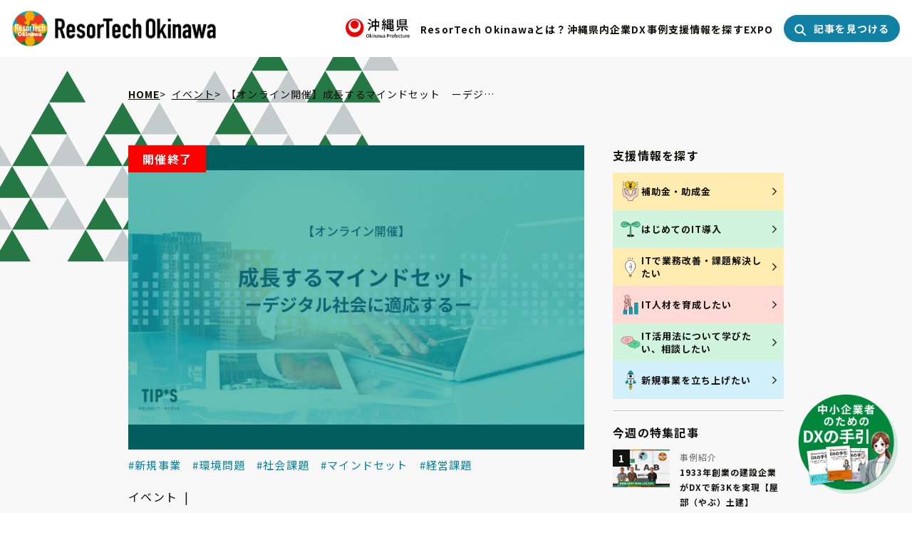

--- FILE ---
content_type: text/html; charset=UTF-8
request_url: https://www.resortech.okinawa/event/4006/?keyword&terms%5Btags_1%5D%5B0%5D=115
body_size: 12379
content:
<!doctype html>
<html lang="ja" prefix="og: http://ogp.me/ns#">

<head>
    <meta charset="utf-8">
    <meta http-equiv="X-UA-Compatible" content="IE=edge">
    <meta name="viewport" content="width=device-width,initial-scale=1,maximum-scale=1,user-scalable=0">
    <title>経営課題の検索結果| ResorTech Okinawa（リゾテックおきなわ）</title>
    <!-- Meta -->
    <meta name="description" content="【オンライン開催】成長するマインドセット　ーデジタル社会に適応するー">
    <!-- twitter -->
    <meta name="twitter:card" content="summary_large_image">
    <meta name="twitter:site" content="@resortech_oki">
    <meta name="twitter:description" content="【オンライン開催】成長するマインドセット　ーデジタル社会に適応するー">
    <meta name="twitter:image" content="https://www.resortech.okinawa/uploads/101d1e100d3c78bebfff64b5cd68f2a8.webp">
    <!-- OpenGraphProtocol -->
    <meta property="og:title" content="【オンライン開催】成長するマインドセット　ーデジタル社会に適応するー | ResorTech Okinawa（リゾテックおきなわ）">
    <meta property="og:description" content="【オンライン開催】成長するマインドセット　ーデジタル社会に適応するー">
    <meta property="og:image" content="https://www.resortech.okinawa/uploads/101d1e100d3c78bebfff64b5cd68f2a8.webp">
    <meta property="og:site_name" content="【オンライン開催】成長するマインドセット　ーデジタル社会に適応するー | ResorTech Okinawa（リゾテックおきなわ）">
    <meta property="og:url" content="https://www.resortech.okinawa/event/4006/">
    <meta property="og:type" content="article">
    <meta property="og:locale" content="ja-JP">
    <link rel="icon" type="image/png" href="https://www.resortech.okinawa/img/common/favicon.ico">
<meta name='robots' content='max-image-preview:large' />
<link rel="alternate" type="application/rss+xml" title="ResorTech Okinawa（リゾテックおきなわ） &raquo; フィード" href="https://www.resortech.okinawa/feed/" />
<style id='wp-img-auto-sizes-contain-inline-css' type='text/css'>
img:is([sizes=auto i],[sizes^="auto," i]){contain-intrinsic-size:3000px 1500px}
/*# sourceURL=wp-img-auto-sizes-contain-inline-css */
</style>
<link rel='stylesheet' id='sdm-styles-css' href='https://www.resortech.okinawa/wp-content/plugins/simple-download-monitor/css/sdm_wp_styles.css?ver=6.9' type='text/css' media='all' />
<link rel='stylesheet' id='sbi_styles-css' href='https://www.resortech.okinawa/wp-content/plugins/instagram-feed/css/sbi-styles.min.css?ver=6.10.0' type='text/css' media='all' />
<link rel='stylesheet' id='common-style-css' href='https://www.resortech.okinawa/css/style.css?ver=1765777976' type='text/css' media='screen,print' />
<script type="text/javascript" src="https://ajax.googleapis.com/ajax/libs/jquery/3.4.1/jquery.min.js" id="jquery-js"></script>
<script type="text/javascript" src="https://www.resortech.okinawa/wp-content/plugins/search-for-post/App/Web/Front/Assets/Js/app.js?ver=6.9" id="search-for-post-js"></script>
<script type="text/javascript" id="sdm-scripts-js-extra">
/* <![CDATA[ */
var sdm_ajax_script = {"ajaxurl":"https://www.resortech.okinawa/wp-admin/admin-ajax.php"};
//# sourceURL=sdm-scripts-js-extra
/* ]]> */
</script>
<script type="text/javascript" src="https://www.resortech.okinawa/wp-content/plugins/simple-download-monitor/js/sdm_wp_scripts.js?ver=6.9" id="sdm-scripts-js"></script>
<!-- Markup (JSON-LD) structured in schema.org ver.4.8.1 START -->
<script type="application/ld+json">
{
    "@context": "https://schema.org",
    "@type": "BreadcrumbList",
    "itemListElement": [
        {
            "@type": "ListItem",
            "position": 1,
            "item": {
                "@id": "https://www.resortech.okinawa",
                "name": "ResorTech Okinawa（リゾテックおきなわ）"
            }
        },
        {
            "@type": "ListItem",
            "position": 2,
            "item": {
                "@id": "https://www.resortech.okinawa/event/",
                "name": "イベント"
            }
        },
        {
            "@type": "ListItem",
            "position": 3,
            "item": {
                "@id": "https://www.resortech.okinawa/event/4006/?keyword&#038;terms%5Btags_1%5D%5B0%5D=115",
                "name": "【オンライン開催】成長するマインドセット　ーデジタル社会に適応するー"
            }
        }
    ]
}
</script>
<!-- Markup (JSON-LD) structured in schema.org END -->
		<style type="text/css" id="wp-custom-css">
			.img0803{
	text-align: center;
}
@media screen and (min-width:1025px) {
.top_banner_0822_sp{
display: none;
}
.top_banner_0822{
	margin-top:30px;
	margin-bottom:0px;
	max-width:800px;
	margin-left: auto;
  margin-right: auto;
}
}

@media screen and (max-width:1024px) {
.top_banner_0822{
display: none;
}
.top_banner_0822_sp{
	margin-top:0px;
	margin-bottom:30px;
	max-width:90%;
	margin-left: auto;
  margin-right: auto;
}
}		</style>
		<style type="text/css">
.e_end {
  position: relative;
  background-color: #009C9E;
  display: inline-block;
}
.e_end p {
  position: absolute;
  color: #fff;
  top: 0;
  left: 0;
  padding-left: 20px;
  padding-right: 20px;
  padding-top: 5px;
  padding-bottom: 5px;
  background: red;
  font-weight: 600;
}
.e_end img {
  opacity: 0.4;
  display: block;
}
</style>
<!-- common_head -->
<link rel="canonical" href="https://www.resortech.okinawa/event/4006/?keyword&terms%5Btags_1%5D%5B0%5D=115"><!-- Global site tag (gtag.js) - Google Analytics -->
<script async src="https://www.googletagmanager.com/gtag/js?id=UA-174460224-1"></script><script> window.dataLayer = window.dataLayer || []; function gtag(){dataLayer.push(arguments);} gtag('js', new Date()); gtag('config', 'UA-174460224-1');</script>
<!-- Global site tag (gtag.js) - Google Analytics -->
<script async src="https://www.googletagmanager.com/gtag/js?id=G-778KJ5HZZT"></script><script>  window.dataLayer = window.dataLayer || [];  function gtag(){dataLayer.push(arguments);}  gtag('js', new Date());  gtag('config', 'G-778KJ5HZZT');</script>
<link rel="shortcut icon" type="image/x-icon" href="/favicon.ico" />
<script type="text/javascript">
    (function(c,l,a,r,i,t,y){
        c[a]=c[a]||function(){(c[a].q=c[a].q||[]).push(arguments)};
        t=l.createElement(r);t.async=1;t.src="https://www.clarity.ms/tag/"+i;
        y=l.getElementsByTagName(r)[0];y.parentNode.insertBefore(t,y);
    })(window, document, "clarity", "script", "d9h15xn7d6");
</script>
<script>
    var ajaxUrl = 'https://www.resortech.okinawa/wp-admin/admin-ajax.php'
</script>
<!-- Meta Pixel Code -->
<script>
!function(f,b,e,v,n,t,s)
{if(f.fbq)return;n=f.fbq=function(){n.callMethod?
n.callMethod.apply(n,arguments):n.queue.push(arguments)};
if(!f._fbq)f._fbq=n;n.push=n;n.loaded=!0;n.version='2.0';
n.queue=[];t=b.createElement(e);t.async=!0;
t.src=v;s=b.getElementsByTagName(e)[0];
s.parentNode.insertBefore(t,s)}(window, document,'script',
'https://connect.facebook.net/en_US/fbevents.js');
fbq('init', '1224516948313486');
fbq('track', 'PageView');
</script>
<noscript><img height="1" width="1" style="display:none"
src="https://www.facebook.com/tr?id=1224516948313486&ev=PageView&noscript=1"
/></noscript>
<!-- End Meta Pixel Code -->
 <link
  rel="stylesheet"
  href="https://cdn.jsdelivr.net/npm/swiper@12/swiper-bundle.min.css"
/>

<script src="https://cdn.jsdelivr.net/npm/swiper@12/swiper-bundle.min.js"></script>
</head>
<body>
<div id = "fb-root" ></div> <script async defer crossorigin = "anonymous" src = "https://connect.facebook.net/ja_JP/sdk.js#xfbml=1&version=v23.0&appId=2976655262477340" ></script>    
    <header class="header" data-scroll-header>
        <div class="header__inner">
            <div class="header__logo"><a href="https://www.resortech.okinawa/"><img src="/img/common/header-logo.png" alt="ResorTech Okinawa（リゾテックおきなわ）"></a></div>
            <div class="header__smpMenu">
                <a href="#" class="js-menu">
                    <span></span>
                    <span></span>
                    <span></span>
                </a>
            </div>
            <div class="header__nav">
                <div class="header__kensho"><img src="/img/common/kensho-logo.jpg" alt="沖縄県章"></div>
                <ul class="header__gloval">
                    <li><a href="https://www.resortech.okinawa/aboutus/">ResorTech Okinawaとは？</a></li>
                    <li><a href="/category/news/case-study/">沖縄県内企業DX事例</a></li>
                    <li class="header__gloval__item">
                        <a href="https://www.resortech.okinawa/support/">支援情報を探す</a>
                          <ul class="header__gloval__sub">
                            <li>
                                <a href="/support/">支援制度から探す</a>
                                <ul class="header__gloval__sub__child">
                                    <li><a href="/support/#support255">補助金・助成金</a></li>
                                    <li><a href="/support/#support257">実証支援事業</a></li>
                                    <li><a href="/support/#support264">マッチング支援</a></li>
                                    <li><a href="/support/#support275">IT人材育成</a></li>
                                    <li><a href="/support/#support282">相談・コンサルティング</a></li>
                                    <li><a href="/support/#support283">専門家派遣</a></li>
                                </ul>
                            </li>
                            <li>
                                <a href="/support/?type=purpose">目的から探す</a>
                                <ul class="header__gloval__sub__child">
                                    <li><a href="/support/?type=purpose#support247">はじめてのIT導入</a></li>
                                    <li><a href="/support/?type=purpose#support248">業務改善・課題解決</a></li>
                                    <li><a href="/support/?type=purpose#support249">IT人材育成</a></li>
                                    <li><a href="/support/?type=purpose#support250">IT活用法</a></li>
                                    <li><a href="/support/?type=purpose#support251">新規事業立ち上げ</a></li>
                                </ul>
                            </li>
                        </ul>
                    </li>
                    <li><a href="https://www.resortech.okinawa/aboutus/#aboutus-expo">EXPO</a></li>
                    
                    <!--<li><a href="#">リンク集</a></li>-->
                </ul>
                <div class="header__search"><a href="#" class="js-search">
                        <svg width="17" height="17" viewBox="0 0 17 17" fill="none" xmlns="http://www.w3.org/2000/svg">
                            <path fill-rule="evenodd" clip-rule="evenodd" d="M6.73009 2.28577C5.55135 2.28577 4.42089 2.75402 3.58739 3.58751C2.7539 4.42101 2.28564 5.55147 2.28564 6.73021C2.28564 7.31386 2.4006 7.8918 2.62396 8.43102C2.84731 8.97025 3.17469 9.4602 3.58739 9.8729C4.0001 10.2856 4.49005 10.613 5.02927 10.8363C5.5685 11.0597 6.14643 11.1747 6.73009 11.1747C7.31374 11.1747 7.89168 11.0597 8.4309 10.8363C8.97013 10.613 9.46008 10.2856 9.87278 9.8729C10.2855 9.4602 10.6129 8.97025 10.8362 8.43102C11.0596 7.8918 11.1745 7.31386 11.1745 6.73021C11.1745 5.55147 10.7063 4.42101 9.87278 3.58751C9.03929 2.75402 7.90883 2.28577 6.73009 2.28577ZM2.17318 2.1733C3.38175 0.964733 5.02092 0.285767 6.73009 0.285767C8.43926 0.285767 10.0784 0.964733 11.287 2.1733C12.4956 3.38187 13.1745 5.02104 13.1745 6.73021C13.1745 7.57651 13.0078 8.41451 12.684 9.19639C12.4886 9.66819 12.2382 10.114 11.9389 10.5248L15.9927 14.5787C16.3833 14.9692 16.3833 15.6023 15.9927 15.9929C15.6022 16.3834 14.9691 16.3834 14.5785 15.9929L10.5247 11.939C10.1138 12.2383 9.66806 12.4887 9.19627 12.6841C8.41439 13.008 7.57638 13.1747 6.73009 13.1747C5.88379 13.1747 5.04578 13.008 4.26391 12.6841C3.48203 12.3602 2.7716 11.8855 2.17318 11.2871C1.57476 10.6887 1.10006 9.97827 0.776199 9.19639C0.452335 8.41452 0.285645 7.57651 0.285645 6.73021C0.285645 5.02104 0.964611 3.38187 2.17318 2.1733Z" fill="white" />
                        </svg>
                        <span>記事を見つける</span>
                                                            <span class="result__num">1</span>
                                            </a></div>
            </div>
        </div>
    </header>
    <div class="smpNav">
        <div class="smpNav__inner">
            <div class="smpNav__logo"><img src="/img/common/header-logo.png" alt="ResorTech Okinawa（リゾテックおきなわ）"></div>
            <div class="smpNav__close">
                <a href="#" class="js-menu-close">
                    <span></span>
                    <span></span>
                </a>
            </div>
            <nav>
                <ul>
                			<!--
                    <li><a href="https://www.resortech.okinawa/">トップページ</a></li>
                    <li><a href="https://www.resortech.okinawa/aboutus/">ResorTech Okinawaとは？</a></li>
                    <li><a href="https://www.resortech.okinawa/dx_case/">DX事例集</a></li>
                    <li><a href="/category/news/">新着情報</a></li>
                    <li><a href="https://www.resortech.okinawa/?s&post_types%5B%5D=event">イベント</a></li>
                    <li><a href="https://www.resortech.okinawa/feature/">特集記事</a></li>
                    -->
                    <li><a href="https://www.resortech.okinawa/">トップページ</a></li>
                    <li><a href="https://www.resortech.okinawa/aboutus/">ResorTech Okinawaとは？</a></li>
                    <li><a href="/category/news/case-study/">沖縄県内企業DX事例</a></li>
                    <li>
                      <details class="smpNav_child__wrapper">
                        <summary class="smpNav_child__link">支援情報を探す</summary>
                        <details class="smpNav_child js-details">
                           <summary class="js-details-summary">支援制度から探す</summary>
                           <ul class="smpNav_sub-child js-details-content">
                                <li><a href="/support/#support255">補助金・助成金</a></li>
                                <li><a href="/support/#support257">実証支援事業</a></li>
                                <li><a href="/support/#support264">マッチング支援</a></li>
                                <li><a href="/support/#support275">IT人材育成</a></li>
                                <li><a href="/support/#support282">相談・コンサルティング</a></li>
                                <li><a href="/support/#support283">専門家派遣</a></li>
                            </ul>
                        </details>
                        <details class="smpNav_child js-details">
                            <summary class="js-details-summary">目的から探す</summary>
                            <ul class="smpNav_sub-child js-details-content">
                                <li><a href="/support/?type=purpose#support247">はじめてのIT導入</a></li>
                                <li><a href="/support/?type=purpose#support248">業務改善・課題解決</a></li>
                                <li><a href="/support/?type=purpose#support249">IT人材育成</a></li>
                                <li><a href="/support/?type=purpose#support250">IT活用法</a></li>
                                <li><a href="/support/?type=purpose#support251">新規事業立ち上げ</a></li>
                            </ul>
                        </details>
                      </details>
                    </li>
                    <li><a href="https://www.resortech.okinawa/aboutus/#aboutus-expo">EXPO</a></li>
                    <li><a href="https://www.resortech.okinawa/contact/">お問い合わせ</a></li>
                    <!--<li><a href="">リンク集</a></li>-->
                    <li><a href="https://www.resortech.okinawa/privacy-policy/">プライバシーポリシー</a></li>
                </ul>
            </nav>
            <div class="common__btn -ext"><a href="https://resortech-expo.okinawa">ResorTech EXPO</a></div>
            <ul class="smpNav__social">
                <li class="-instagram"><a href="https://www.instagram.com/resortech_okinawa">Instagram</a></li>
                <li class="-twitter"><a href="https://X.com/resortech_oki">X</a></li>
                <li class="-facebook"><a href="https://www.facebook.com/resortech.okinawa/">Facebook</a></li>
                <li class="-youtube"><a href="https://www.youtube.com/channel/UCr1AHkOCcz8Q2rDdkdSCw-A">Youtube</a></li>
                <li class="-rss"><a href="https://www.resortech.okinawa/feed/">Rss</a></li>
            </ul>
        </div>
    </div>
    <main class="main">
        <div class="detail">
            <div class="detail__first">
                
<div class="breadcrumbs">
    <span><a href="https://www.resortech.okinawa/" class="breadcrumb-home">HOME</a></span>

            <span><a href="https://www.resortech.okinawa/event/">イベント</a></span>
        <span>【オンライン開催】成長するマインドセット　ーデジタル社会に適応するー</span>

    </div>
                <div class="common__inner">
                    <div class="detail__column">
                        <div class="detail__firstArticle">
                            <figure><div class="e_end"><img src="/uploads/101d1e100d3c78bebfff64b5cd68f2a8.webp" width="1500" height="1000"><p>開催終了</p></div></figure>
                            <dl class="detail__keywords">
                                <dd>
                                    <ul>
                                        <li><a href="https://www.resortech.okinawa/?s&terms%5Btags_1%5D%5B%5D=32">#新規事業</a></li>
                                        <li><a href="https://www.resortech.okinawa/?s&terms%5Btags_1%5D%5B%5D=42">#環境問題</a></li>
                                        <li><a href="https://www.resortech.okinawa/?s&terms%5Btags_1%5D%5B%5D=112">#社会課題</a></li>
                                        <li><a href="https://www.resortech.okinawa/?s&terms%5Btags_1%5D%5B%5D=113">#マインドセット</a></li>
                                        <li><a href="https://www.resortech.okinawa/?s&terms%5Btags_1%5D%5B%5D=115">#経営課題</a></li>
                                    </ul>
                                </dd>
                            </dl>
                            <div class="detail__firstArticleContents">
                                <dl class="detail__firstArticleContentsCategory">
                                    <dt>イベント</dt>
                                </dl>
                                <h1 class="detail__firstArticleContentsTitle">【オンライン開催】成長するマインドセット　ーデジタル社会に適応するー</h2>
                                <div class="detail__firstArticleContentsBottom">
                                    <div class="detail__firstArticleContentsDate">2022.10.04</div>
                                    <ul class="detail__first__social">
                                        <li class="-twitter"><a href="https://twitter.com/intent/tweet?text=%E3%80%90%E3%82%AA%E3%83%B3%E3%83%A9%E3%82%A4%E3%83%B3%E9%96%8B%E5%82%AC%E3%80%91%E6%88%90%E9%95%B7%E3%81%99%E3%82%8B%E3%83%9E%E3%82%A4%E3%83%B3%E3%83%89%E3%82%BB%E3%83%83%E3%83%88%E3%80%80%E3%83%BC%E3%83%87%E3%82%B8%E3%82%BF%E3%83%AB%E7%A4%BE%E4%BC%9A%E3%81%AB%E9%81%A9%E5%BF%9C%E3%81%99%E3%82%8B%E3%83%BC%20%7C%20ResorTech%20Okinawa%EF%BC%88%E3%83%AA%E3%82%BE%E3%83%86%E3%83%83%E3%82%AF%E3%81%8A%E3%81%8D%E3%81%AA%E3%82%8F%EF%BC%89&url=https%3A%2F%2Fwww.resortech.okinawa%2Fevent%2F4006%2F" target="_blank">Twitterでシェアする</a></li>
                                        <li class="-facebook"><a href="https://www.facebook.com/sharer/sharer.php?u=https%3A%2F%2Fwww.resortech.okinawa%2Fevent%2F4006%2F" target="_blank">Facebookでシェアする</a></li>
                                        <li class="-hatena"><a href="https://b.hatena.ne.jp/add?&url=https%3A%2F%2Fwww.resortech.okinawa%2Fevent%2F4006%2F" target="_blank">Hatenaでシェアする</a></li>
                                        <li class="-line"><a href="https://social-plugins.line.me/lineit/share?url=https%3A%2F%2Fwww.resortech.okinawa%2Fevent%2F4006%2F" target="_blank">LINEでシェアする</a></li>
                                    </ul>
                                </div>
                            </div>
                        </div>
                        <div class="detail__aside">
                            <dl class="detail__asideLink">
                                <dt>支援情報を探す</dt>
                                <dd>
                                    <ul class="support_buttonLink">
                                        <li><a href="https://www.resortech.okinawa/support/s1"><span class="icon"><img src="/uploads/icon-s-06.png"></span>補助金・助成金</a></li>
                                        <li><a href="https://www.resortech.okinawa/support/p1"><span class="icon"><img src="/uploads/icon-s-01.png"></span>はじめてのIT導入</a></li>
                                        <li><a href="https://www.resortech.okinawa/support/p2"><span class="icon"><img src="/uploads/icon-s-02.png"></span>ITで業務改善・課題解決したい</a></li>
                                        <li><a href="https://www.resortech.okinawa/support/p3"><span class="icon"><img src="/uploads/icon-s-03.png"></span>IT人材を育成したい</a></li>
                                        <li><a href="https://www.resortech.okinawa/support/p4"><span class="icon"><img src="/uploads/icon-s-04.png"></span>IT活用法について学びたい、相談したい</a></li>
                                        <li><a href="https://www.resortech.okinawa/support/p5"><span class="icon"><img src="/uploads/icon-s-05.png"></span>新規事業を立ち上げたい</a></li>
                                    </ul>
                                </dd>
                            </dl>
                            <dl class="detail__asideLink hidden">
                                <dt>キーワード</dt>
                                <dd>
                                    <ul>
                                        <li><a href="https://www.resortech.okinawa/?s&terms%5Btags_1%5D%5B%5D=32">#新規事業</a></li>
                                        <li><a href="https://www.resortech.okinawa/?s&terms%5Btags_1%5D%5B%5D=42">#環境問題</a></li>
                                        <li><a href="https://www.resortech.okinawa/?s&terms%5Btags_1%5D%5B%5D=112">#社会課題</a></li>
                                        <li><a href="https://www.resortech.okinawa/?s&terms%5Btags_1%5D%5B%5D=113">#マインドセット</a></li>
                                        <li><a href="https://www.resortech.okinawa/?s&terms%5Btags_1%5D%5B%5D=115">#経営課題</a></li>
                                    </ul>
                                </dd>
                            </dl>
                            <div class="detail__related">
                                <h2>今週の特集記事</h2>
                                <ul>
                                    <li><a href="https://www.resortech.okinawa/news/case-study/yabudoken/?l_type=p052801">
                                         <figure><span>1</span><img src="/uploads/yabudoken-banner.jpeg" width="1500" height="1000" alt="屋部土建のYLAB"></figure>
                                         <dl>
                                             <dt>事例紹介</dt>
                                             <dd>1933年創業の建設企業がDXで新3Kを実現【屋部（やぶ）土建】</dd>
                                         </dl>
                                    </a></li>
                                    <li><a href="https://www.resortech.okinawa/news/case-study/ikutoen2024/?l_type=p052801">
                                         <figure><span>2</span><img src="/uploads/ikutoen.jpg" width="1500" height="1000" alt="沖縄 壺屋焼窯元 育陶園"></figure>
                                         <dl>
                                             <dt>事例紹介</dt>
                                             <dd>伝統工芸×IT 壺屋で7代続く窯元が進めるDX【有限会社育陶園】</dd>
                                         </dl>
                                    </a></li>
                                    <li><a href="https://www.resortech.okinawa/news/case-study/nakamura-clinic/?l_type=p052801">
                                         <figure><span>3</span><img src="/uploads/nakamura-banner.png" width="1500" height="1000" alt="名嘉村クリニック"></figure>
                                         <dl>
                                             <dt>事例紹介</dt>
                                             <dd>トップの意志とSE（システムエンジニア）雇用で実現！地域包括ケアも目指す医療DX先進事例【名嘉村クリニック】</dd>
                                         </dl>
                                    </a></li>
                                    <li><a href="https://www.resortech.okinawa/news/case-study/digital-harusa/?l_type=p052801">
                                         <figure><span>4</span><img src="/uploads/054857aeca257fdd951e4f0c44c0c1e3.jpg" width="1500" height="1000" alt="『デジタルはるさー協同組合』代表理事の新垣さんはじめコアメンバーの皆さん"></figure>
                                         <dl>
                                             <dt>事例紹介</dt>
                                             <dd>農業を「稼げる」「憧れる」職業に！ITを駆使して農家を支援【デジタルはるさー協同組合】</dd>
                                         </dl>
                                    </a></li>
                                </ul>
                            </div>
                        </div>
                    </div>
                </div>
            </div>
            <div class="detail__second">
                <div class="common__inner">
                    <div class="detail__contents">
                        <div id="xxxxx">
                        <div class="detail__summary">
                            <div class="detail__summaryInner">
                            <h3><span>概要</span></h3>
                            <table>
                                <tr>
                                    <th>開催日</th>
                                    <td><strong>2022年10月19日（水）</strong></td>
                                </tr>
                                <tr>
                                    <th>時間</th>
                                    <td>19:30-21:30</td>
                                </tr>
                                <tr>
                                    <th>場所</th>
                                    <td>オンライン開催（Zoom使用）</td>
                                </tr>
                                <tr>
                                    <th>費用</th>
                                    <td>無料</td>
                                </tr>
                            </table>
                            <div class="common__btn -end"><span>お申し込み</span></div>
                            </div>
                        </div>
                        <section>
                            <h2 id="anchor0">デジタル社会に適応する、成長するマインドセットをご紹介</h2>
                            <div class="">
                                <p><strong><span style="color: #ff0000;">※このワークショップは参加者同士の対話も行いながら進めていきます。</span><br /></strong>これからの時代にあるべきマインドセットとは何かを考えたい方へ</p><p><strong>昨年度も5回シリーズにて好評いただきましたマインドセット醸成シリーズ、本年度はコンパクトにご紹介する２時間となります。</strong></p><div>アフターコロナ、ニューノーマル。これからの10年を見据えた「マインドセット」の在り方に焦点をあてたイベント。新たな時代に必要な「デジタル変革時代に持つべきマインドセットとは何か」を考えるきっかけとなる120分となります。マインドセットについて考え、対話をし、新たなマインドを醸成するためのエッセンスを凝縮した内容となっています。<br />ぜひ、ご参加くださいませ。</div>
                            </div>
                        </section>
                        <section>
                            <h2 id="anchor1">開催概要</h2>
                            <div class="">
                                <p>開催日時：2022.10.19(水) 19:30-21:30<br />対象者：<br />これからの時代に必要な「マインド」の変容について、対話し考えたい方<br />・不確実な時代を生き抜く力を持ちたい方、次の時代に自分が必要な力は何かを考えたい方<br />・新しい事業や活動に取り組みたい起業家や中小企業、個人の方<br />定員：20名<br />参加費：無料</p>
                            </div>
                        </section>
                        <section>
                            <div class="detail__bg">
                                <h5>▼詳しくはこちら▼<br /><a href="https://tips.smrj.go.jp/events/20221019-growing-mindset/" target="_blank" rel="noopener">【オンライン開催】成長するマインドセット　ーデジタル社会に適応するー</a></h5>
                            </div>
                        </section>
                        </div><!-- xxxxxx -->
<!--                         <div class="common__smp">
                            <dl class="detail__asideLink">
                                <dt>キーワード</dt>
                                <dd>
                                    <ul>
                                        <li><a href="https://www.resortech.okinawa/?s&terms%5Btags_1%5D%5B%5D=32">#新規事業</a></li>
                                        <li><a href="https://www.resortech.okinawa/?s&terms%5Btags_1%5D%5B%5D=42">#環境問題</a></li>
                                        <li><a href="https://www.resortech.okinawa/?s&terms%5Btags_1%5D%5B%5D=112">#社会課題</a></li>
                                        <li><a href="https://www.resortech.okinawa/?s&terms%5Btags_1%5D%5B%5D=113">#マインドセット</a></li>
                                        <li><a href="https://www.resortech.okinawa/?s&terms%5Btags_1%5D%5B%5D=115">#経営課題</a></li>
                                    </ul>
                                </dd>
                            </dl>
                        </div>
 -->
                        <ul class="detail__share">
                            <li class="-twitter"><a href="https://twitter.com/intent/tweet?text=%E3%80%90%E3%82%AA%E3%83%B3%E3%83%A9%E3%82%A4%E3%83%B3%E9%96%8B%E5%82%AC%E3%80%91%E6%88%90%E9%95%B7%E3%81%99%E3%82%8B%E3%83%9E%E3%82%A4%E3%83%B3%E3%83%89%E3%82%BB%E3%83%83%E3%83%88%E3%80%80%E3%83%BC%E3%83%87%E3%82%B8%E3%82%BF%E3%83%AB%E7%A4%BE%E4%BC%9A%E3%81%AB%E9%81%A9%E5%BF%9C%E3%81%99%E3%82%8B%E3%83%BC%20%7C%20ResorTech%20Okinawa%EF%BC%88%E3%83%AA%E3%82%BE%E3%83%86%E3%83%83%E3%82%AF%E3%81%8A%E3%81%8D%E3%81%AA%E3%82%8F%EF%BC%89&url=https%3A%2F%2Fwww.resortech.okinawa%2Fevent%2F4006%2F" target="_blank">Twitterでシェアする</a></li>
                            <li class="-facebook"><a href="https://www.facebook.com/sharer/sharer.php?u=https%3A%2F%2Fwww.resortech.okinawa%2Fevent%2F4006%2F" target="_blank">Facebookでシェアする</a></li>
                            <li class="-hatena"><a href="https://b.hatena.ne.jp/add?&url=https%3A%2F%2Fwww.resortech.okinawa%2Fevent%2F4006%2F" target="_blank">Hatenaでシェアする</a></li>
                            <li class="-line"><a href="https://social-plugins.line.me/lineit/share?url=https%3A%2F%2Fwww.resortech.okinawa%2Fevent%2F4006%2F" target="_blank">LINEでシェアする</a></li>
                        </ul>
                    <h2 class="common__headLine2">おすすめキーワード</h2>
                    <ul class="info__keywordList">
                        <li><a href="https://www.resortech.okinawa/?s=%E7%B5%8C%E5%96%B6%E8%AA%B2%E9%A1%8C">#経営課題</a></li>
                        <li><a href="https://www.resortech.okinawa/?s=%E3%83%87%E3%83%BC%E3%82%BF%E6%B4%BB%E7%94%A8">#データ活用</a></li>
                        <li><a href="https://www.resortech.okinawa/?s=%E5%8A%A9%E6%88%90%E9%87%91%E3%83%BB%E8%A3%9C%E5%8A%A9%E9%87%91">#助成金・補助金</a></li>
                        <li><a href="https://www.resortech.okinawa/?s=%E6%A5%AD%E5%8B%99%E6%94%B9%E5%96%84">#業務改善</a></li>
                        <li><a href="https://www.resortech.okinawa/?s=%E6%96%B0%E8%A6%8F%E4%BA%8B%E6%A5%AD%E9%96%8B%E7%99%BA">#新規事業開発</a></li>
                    </ul>
                        <div class="common__pageNate02">
                            <ul>
                                <li class="-prev">
                                    <a href="https://www.resortech.okinawa/event/3981/?keyword&terms%5Btags_1%5D%5B0%5D=115">
                                        <span>前の記事</span>
                                        <div class="thumnail__pageNate">
                                            <figure><div class="e_end"><img src="/uploads/7cb9147e380561c47ad7b6b70b078b76.webp" width="1501" height="1001"><p>開催終了</p></div></figure>
                                            <dl>
                                                <dt>イベント</dt>
                                                <dd>デジタルリテラシーセミナー（一次募集開始）</dd>
                                            </dl>
                                        </div>
                                    </a>
                                </li>
                                <li class="-next">
                                    <a href="https://www.resortech.okinawa/event/3999/?keyword&terms%5Btags_1%5D%5B0%5D=115">
                                        <span>次の記事</span>
                                        <div class="thumnail__pageNate">
                                            <figure><div class="e_end"><img src="/uploads/fb4b31ce98c856a64dfc5ce3b7501f04.webp" width="1500" height="1000"><p>開催終了</p></div></figure>
                                            <dl>
                                                <dt>イベント</dt>
                                                <dd>業務効率化による売上・利益率アップセミナー</dd>
                                            </dl>
                                        </div>
                                    </a>
                                </li>
                            </ul>
                            <div class="common__btn"><a href="https://www.resortech.okinawa?s&terms%5Btags_1%5D%5B0%5D=115">記事一覧へ戻る</a></div>
                        </div>
                        <div class="common__smp">
                            <div class="detail__related">
                                <h3>今週の特集記事</h3>
                                <ul>
                                    <li><a href="https://www.resortech.okinawa/news/case-study/yabudoken/">
                                         <figure><span>1</span><img src="/uploads/yabudoken-banner.jpeg" width="1500" height="1000" alt="屋部土建のYLAB"></figure>
                                         <dl>
                                             <dt>事例紹介</dt>
                                             <dd>1933年創業の建設企業がDXで新3Kを実現【屋部（やぶ）土建】</dd>
                                         </dl>
                                    </a></li>
                                    <li><a href="https://www.resortech.okinawa/news/case-study/ikutoen2024/">
                                         <figure><span>2</span><img src="/uploads/ikutoen.jpg" width="1500" height="1000" alt="沖縄 壺屋焼窯元 育陶園"></figure>
                                         <dl>
                                             <dt>事例紹介</dt>
                                             <dd>伝統工芸×IT 壺屋で7代続く窯元が進めるDX【有限会社育陶園】</dd>
                                         </dl>
                                    </a></li>
                                    <li><a href="https://www.resortech.okinawa/news/case-study/nakamura-clinic/">
                                         <figure><span>3</span><img src="/uploads/nakamura-banner.png" width="1500" height="1000" alt="名嘉村クリニック"></figure>
                                         <dl>
                                             <dt>事例紹介</dt>
                                             <dd>トップの意志とSE（システムエンジニア）雇用で実現！地域包括ケアも目指す医療DX先進事例【名嘉村クリニック】</dd>
                                         </dl>
                                    </a></li>
                                    <li><a href="https://www.resortech.okinawa/news/case-study/digital-harusa/">
                                         <figure><span>4</span><img src="/uploads/054857aeca257fdd951e4f0c44c0c1e3.jpg" width="1500" height="1000" alt="『デジタルはるさー協同組合』代表理事の新垣さんはじめコアメンバーの皆さん"></figure>
                                         <dl>
                                             <dt>事例紹介</dt>
                                             <dd>農業を「稼げる」「憧れる」職業に！ITを駆使して農家を支援【デジタルはるさー協同組合】</dd>
                                         </dl>
                                    </a></li>
                                </ul>
                            </div>
                        </div>
                    </div>
                </div>
            </div>

            <div class="banner">
                <div class="banner__inner">
                    <div class="common__inner">
                        <div class="swiper-container banner-slide">
                            <ul class="swiper-wrapper banner__list">
                                <li class="swiper-slide"><a href="https://www.pref.okinawa.jp/" target="_blank"><img src="/img/common/banner_okinawa.png" alt="沖縄県"></a></li>
                                <li class="swiper-slide"><a href="https://resortech-expo.okinawa/" target="_blank"><img src="/img/common/banner_resortech_expo.png" alt="ResorTech EXPO in Okinawa"></a></li>
                                <li class="swiper-slide"><a href="https://isc-okinawa.org/" target="_blank"><img src="/img/common/banner_isco.png" alt="ISCO"></a></li>
                                <li class="swiper-slide"><a href="https://industlink.jp/" target="_blank"><img src="/img/common/banner_industlink.png" alt="Industlink"></a></li>
                                <li class="swiper-slide"><a href="https://odcs.bodik.jp/okinawa-dpf/" target="_blank"><img src="/img/common/banner_dpf.png" alt="沖縄オープンデータプラットフォーム"></a></li>
                                <li class="swiper-slide"><a href="https://okinawa-ric.jp/" target="_blank"><img src="/img/common/banner_okinawa-ric.png" alt="沖縄県産業振興公社"></a></li>
                                <li class="swiper-slide"><a href="https://cotech.okinawa/" target="_blank"><img src="/img/common/banner_CoTECH.png" alt="COTECH okinawa"></a></li>
                                <li class="swiper-slide"><a href="https://okinawa-itnavi.jp/" target="_blank"><img src="/img/common/bannar_okinawaITnavi.jpg" alt="おきなわITナビ"></a></li>
                                <li class="swiper-slide"><a href="https://okinawa-ric.jp/consultation/?utm_source=kei&utm_medium=banner&utm_campaign=kei_banner_211https://okinawa-ric.jp/consultation/?utm_source=kei&utm_medium=banner&utm_campaign=kei_banner_211/" target="_blank"><img src="/img/common/banner_cyusyo.jpg" alt="沖縄県中小企業支援センター"></a></li>
                            </ul>
                        </div>
                    </div>
                </div>
            </div>
 
        </div>
    </main>
    <footer class="footer">
        <div class="common__inner">
            <div class="footer__logo"><img src="/img/common/footer__logo2025.svg" alt="ResorTech Okinawa（リゾテックおきなわ）"></div>
            <ul class="footer__social">
                <li class="-instagram"><a href="https://www.instagram.com/resortech_okinawa" target="_blank">Instagram</a></li>
                <li class="-twitter"><a href="https://twitter.com/resortech_oki" target="_blank">Twitter</a></li>
                <li class="-facebook"><a href="https://www.facebook.com/resortech.okinawa/" target="_blank">Facebook</a></li>
                <li class="-youtube"><a href="https://www.youtube.com/channel/UCr1AHkOCcz8Q2rDdkdSCw-A" target="_blank">Youtube</a></li>
                <li class="-rss"><a href="https://www.resortech.okinawa/feed/" target="_blank">RSS</a></li>
            </ul>
            <ul class="footer__nav">
                <li><a href="https://www.resortech.okinawa/">トップページ</a></li>
                <li><a href="https://www.resortech.okinawa/aboutus/">ResorTech Okinawaとは？</a></li>
                <li><a href="https://www.resortech.okinawa/sitemap/">サイトマップ</a></li>
                <li><a href="https://www.resortech.okinawa/contact/">お問い合わせ</a></li>
                <li><a href="https://www.resortech.okinawa/privacy-policy/">プライバシーポリシー</a></li>
                <li><a href="https://www.pref.okinawa.lg.jp/shigoto/keizai/1009879/1009880/1031156.html" target="_blank">SNS運用ポリシー</a></li>
    			<li><a href="https://www.resortech.okinawa/terms-of-service/">利用規約</a></li>
            </ul>
            <div class="footer__copy">Copyright © ResorTech Okinawa. All Rights Reserved.</div>
        </div>
        <div class="float__btn"><a href="/dx_guide"><img src="/img/common/fl-btn.png" alt="中小企業者のためのDXの手引"></a></div>
        <div class="to-pagetop"><a href="#">TOP</a></div>
    </footer>
    <div class="search">
        <div class="search__inner">
            <header class="header search__header">
                <div class="header__inner">
                    <div class="header__logo"><a href="https://www.resortech.okinawa/"><img src="/img/common/header-logo.png" alt="ResorTech Okinawa（リゾテックおきなわ）"></a></div>
                    <div class="smpNav__close">
                        <a href="#" class="js-search-close">
                            <span></span>
                            <span></span>
                        </a>
                    </div>
                    <div class="header__nav">
                        <div class="header__kensho"><img src="/img/common/kensho-logo.jpg" alt="沖縄県章"></div>
                        <ul class="header__gloval">
                            <li><a href="https://www.resortech.okinawa/aboutus/">ResorTech Okinawaとは？</a></li>
                            <li><a href="/category/news/case-study/">沖縄県内企業DX事例</a></li>
                            <li class="header__gloval__item">
                                <a href="https://www.resortech.okinawa/support/">支援情報を探す</a>
                                <ul class="header__gloval__sub">
                                    <li>
                                        <a href="/support/">支援制度から探す</a>
                                        <ul class="header__gloval__sub__child">
                                            <li><a href="/support/#support255">補助金・助成金</a></li>
                                            <li><a href="/support/#support257">実証支援事業</a></li>
                                            <li><a href="/support/#support264">マッチング支援</a></li>
                                            <li><a href="/support/#support275">IT人材育成</a></li>
                                            <li><a href="/support/#support282">相談・コンサルティング</a></li>
                                            <li><a href="/support/#support283">専門家派遣</a></li>
                                        </ul>
                                    </li>
                                    <li>
                                        <a href="/support/?type=purpose">目的から探す</a>
                                        <ul class="header__gloval__sub__child">
                                            <li><a href="/support/?type=purpose#support247">はじめてのIT導入</a></li>
                                            <li><a href="/support/?type=purpose#support248">業務改善・課題解決</a></li>
                                            <li><a href="/support/?type=purpose#support249">IT人材育成</a></li>
                                            <li><a href="/support/?type=purpose#support250">IT活用法</a></li>
                                            <li><a href="/support/?type=purpose#support251">新規事業立ち上げ</a></li>
                                        </ul>
                                    </li>
                                </ul>
                            </li>
                            <li><a href="https://www.resortech.okinawa/aboutus/#aboutus-expo">EXPO</a></li>
                        </ul>
                        <div class="header__search"><a href="#" class="js-search-close2">
                                <svg width="12" height="13" viewBox="0 0 12 13" fill="none" xmlns="http://www.w3.org/2000/svg">
                                <path fill-rule="evenodd" clip-rule="evenodd" d="M0.572313 1.07222C0.88834 0.756191 1.40072 0.756191 1.71675 1.07222L11.4276 10.7831C11.7436 11.0991 11.7436 11.6115 11.4276 11.9275C11.1116 12.2435 10.5992 12.2435 10.2832 11.9275L0.572312 2.21666C0.256285 1.90063 0.256285 1.38825 0.572313 1.07222Z" fill="#121211"/>
                                <path fill-rule="evenodd" clip-rule="evenodd" d="M11.4277 1.07222C11.1117 0.756191 10.5993 0.756191 10.2832 1.07222L0.572385 10.7831C0.256357 11.0991 0.256357 11.6115 0.572385 11.9275C0.888413 12.2435 1.40079 12.2435 1.71682 11.9275L11.4277 2.21666C11.7437 1.90063 11.7437 1.38825 11.4277 1.07222Z" fill="#121211"/>
                                </svg>
                                <span>閉じる</span>
                            </a></div>
                    </div>
                </div>
            </header>
            <div class="search__contents">
                <form action="https://www.resortech.okinawa/" id="js-search-form" name="s" method="get">
                    <div class="search__keyword">
                                                <input type="search" name="s" placeholder="キーワード検索" value="">
                        <span class="js-clear"></span>
                        <button><img src="/img/common/icon_search.svg" alt="検索アイコン"></button>
                    </div>
<section class="search__section">
    <h2 class="search__title">情報タイプ</h2>
    <ul>
                            <li>
                        <label>
                            <input
                                type="checkbox"
                                id="post-post"
                                class="post-check"
                                name="post_types[]"
                                value="post"
                                >
                            <span>記事</span>
                        </label>
                    </li>
                            <li>
                        <label>
                            <input
                                type="checkbox"
                                id="post-event"
                                class="post-check"
                                name="post_types[]"
                                value="event"
                                >
                            <span>イベント</span>
                        </label>
                    </li>
            </ul>
</section>
                    <section class="search__section">
                        <h2 class="search__title">カテゴリー</h2>
                        <ul>
                                                            <li>
                                    <label>
                                        <input
                                            type="checkbox"
                                            class="category-check"
                                            name="terms[category][]"
                                            value="2"
                                            >
                                        <span class="category-check-span">お知らせ</span>
                                    </label>
                                </li>
                                                            <li>
                                    <label>
                                        <input
                                            type="checkbox"
                                            class="category-check"
                                            name="terms[category][]"
                                            value="3"
                                            >
                                        <span class="category-check-span">事例紹介</span>
                                    </label>
                                </li>
                                                    </ul>
                    </section>
                    <section class="search__section" id="sub_category">
                        <h2 class="search__title">サブカテゴリー</h2>
                                                    <ul>
                                                                    <li>
                                        <label>
                                            <input
                                                type="checkbox"
                                                name="terms[sub_category][]"
                                                value="13"
                                                >
                                            <span>IT活用</span>
                                        </label>
                                    </li>
                                                                    <li>
                                        <label>
                                            <input
                                                type="checkbox"
                                                name="terms[sub_category][]"
                                                value="14"
                                                >
                                            <span>実証事業</span>
                                        </label>
                                    </li>
                                                                    <li>
                                        <label>
                                            <input
                                                type="checkbox"
                                                name="terms[sub_category][]"
                                                value="15"
                                                >
                                            <span>スタートアップ</span>
                                        </label>
                                    </li>
                                                                    <li>
                                        <label>
                                            <input
                                                type="checkbox"
                                                name="terms[sub_category][]"
                                                value="16"
                                                >
                                            <span>人材育成</span>
                                        </label>
                                    </li>
                                                                    <li>
                                        <label>
                                            <input
                                                type="checkbox"
                                                name="terms[sub_category][]"
                                                value="63"
                                                >
                                            <span>Resortech EXPO</span>
                                        </label>
                                    </li>
                                                                    <li>
                                        <label>
                                            <input
                                                type="checkbox"
                                                name="terms[sub_category][]"
                                                value="198"
                                                >
                                            <span>データ活用</span>
                                        </label>
                                    </li>
                                                                    <li>
                                        <label>
                                            <input
                                                type="checkbox"
                                                name="terms[sub_category][]"
                                                value="200"
                                                >
                                            <span>新規事業開発</span>
                                        </label>
                                    </li>
                                                            </ul>
                                            </section>
                    <section class="search__section" id="tags_1">
                        <h2 class="search__title">課題</h2>
                                                    <ul>
                                                                    <li>
                                        <label>
                                            <input
                                                type="checkbox"
                                                name="terms[tags_1][]"
                                                value="38"
                                                >
                                            <span>営業支援</span>
                                        </label>
                                    </li>
                                                                    <li>
                                        <label>
                                            <input
                                                type="checkbox"
                                                name="terms[tags_1][]"
                                                value="116"
                                                >
                                            <span>セキュリティ</span>
                                        </label>
                                    </li>
                                                                    <li>
                                        <label>
                                            <input
                                                type="checkbox"
                                                name="terms[tags_1][]"
                                                value="115"
                                                 checked>
                                            <span>経営課題</span>
                                        </label>
                                    </li>
                                                                    <li>
                                        <label>
                                            <input
                                                type="checkbox"
                                                name="terms[tags_1][]"
                                                value="113"
                                                >
                                            <span>マインドセット</span>
                                        </label>
                                    </li>
                                                                    <li>
                                        <label>
                                            <input
                                                type="checkbox"
                                                name="terms[tags_1][]"
                                                value="112"
                                                >
                                            <span>社会課題</span>
                                        </label>
                                    </li>
                                                                    <li>
                                        <label>
                                            <input
                                                type="checkbox"
                                                name="terms[tags_1][]"
                                                value="42"
                                                >
                                            <span>環境問題</span>
                                        </label>
                                    </li>
                                                                    <li>
                                        <label>
                                            <input
                                                type="checkbox"
                                                name="terms[tags_1][]"
                                                value="41"
                                                >
                                            <span>エンターテインメント</span>
                                        </label>
                                    </li>
                                                                    <li>
                                        <label>
                                            <input
                                                type="checkbox"
                                                name="terms[tags_1][]"
                                                value="40"
                                                >
                                            <span>観光関連</span>
                                        </label>
                                    </li>
                                                                    <li>
                                        <label>
                                            <input
                                                type="checkbox"
                                                name="terms[tags_1][]"
                                                value="39"
                                                >
                                            <span>顧客管理</span>
                                        </label>
                                    </li>
                                                                    <li>
                                        <label>
                                            <input
                                                type="checkbox"
                                                name="terms[tags_1][]"
                                                value="19"
                                                >
                                            <span>業務改善</span>
                                        </label>
                                    </li>
                                                                    <li>
                                        <label>
                                            <input
                                                type="checkbox"
                                                name="terms[tags_1][]"
                                                value="37"
                                                >
                                            <span>外国語対応</span>
                                        </label>
                                    </li>
                                                                    <li>
                                        <label>
                                            <input
                                                type="checkbox"
                                                name="terms[tags_1][]"
                                                value="35"
                                                >
                                            <span>生産性向上</span>
                                        </label>
                                    </li>
                                                                    <li>
                                        <label>
                                            <input
                                                type="checkbox"
                                                name="terms[tags_1][]"
                                                value="34"
                                                >
                                            <span>情報共有</span>
                                        </label>
                                    </li>
                                                                    <li>
                                        <label>
                                            <input
                                                type="checkbox"
                                                name="terms[tags_1][]"
                                                value="33"
                                                >
                                            <span>売上向上</span>
                                        </label>
                                    </li>
                                                                    <li>
                                        <label>
                                            <input
                                                type="checkbox"
                                                name="terms[tags_1][]"
                                                value="32"
                                                >
                                            <span>新規事業</span>
                                        </label>
                                    </li>
                                                                    <li>
                                        <label>
                                            <input
                                                type="checkbox"
                                                name="terms[tags_1][]"
                                                value="21"
                                                >
                                            <span>雇用・人材</span>
                                        </label>
                                    </li>
                                                                    <li>
                                        <label>
                                            <input
                                                type="checkbox"
                                                name="terms[tags_1][]"
                                                value="20"
                                                >
                                            <span>情報管理</span>
                                        </label>
                                    </li>
                                                            </ul>
                                            </section>
                    <section class="search__section" id="tags_2">
                        <h2 class="search__title">おすすめキーワード</h2>
                                                    <ul>
                                                                    <li>
                                        <label>
                                            <input
                                                type="checkbox"
                                                name="terms[tags_2][]"
                                                value="22"
                                                >
                                            <span>働き方改革</span>
                                        </label>
                                    </li>
                                                                    <li>
                                        <label>
                                            <input
                                                type="checkbox"
                                                name="terms[tags_2][]"
                                                value="36"
                                                >
                                            <span>RPA</span>
                                        </label>
                                    </li>
                                                                    <li>
                                        <label>
                                            <input
                                                type="checkbox"
                                                name="terms[tags_2][]"
                                                value="94"
                                                >
                                            <span>ワーケーション</span>
                                        </label>
                                    </li>
                                                                    <li>
                                        <label>
                                            <input
                                                type="checkbox"
                                                name="terms[tags_2][]"
                                                value="96"
                                                >
                                            <span>助成金・補助金</span>
                                        </label>
                                    </li>
                                                                    <li>
                                        <label>
                                            <input
                                                type="checkbox"
                                                name="terms[tags_2][]"
                                                value="111"
                                                >
                                            <span>業務改善</span>
                                        </label>
                                    </li>
                                                                    <li>
                                        <label>
                                            <input
                                                type="checkbox"
                                                name="terms[tags_2][]"
                                                value="199"
                                                >
                                            <span>データ活用</span>
                                        </label>
                                    </li>
                                                            </ul>
                                            </section>
                    <section class="search__section" id="tags_3">
                        <h2 class="search__title">技術</h2>
                                                    <ul>
                                                                    <li>
                                        <label>
                                            <input
                                                type="checkbox"
                                                name="terms[tags_3][]"
                                                value="50"
                                                >
                                            <span>ドローン</span>
                                        </label>
                                    </li>
                                                                    <li>
                                        <label>
                                            <input
                                                type="checkbox"
                                                name="terms[tags_3][]"
                                                value="59"
                                                >
                                            <span>ゲーム</span>
                                        </label>
                                    </li>
                                                                    <li>
                                        <label>
                                            <input
                                                type="checkbox"
                                                name="terms[tags_3][]"
                                                value="58"
                                                >
                                            <span>3Dモデリング</span>
                                        </label>
                                    </li>
                                                                    <li>
                                        <label>
                                            <input
                                                type="checkbox"
                                                name="terms[tags_3][]"
                                                value="57"
                                                >
                                            <span>クラウド</span>
                                        </label>
                                    </li>
                                                                    <li>
                                        <label>
                                            <input
                                                type="checkbox"
                                                name="terms[tags_3][]"
                                                value="56"
                                                >
                                            <span>CRM(顧客管理システム)</span>
                                        </label>
                                    </li>
                                                                    <li>
                                        <label>
                                            <input
                                                type="checkbox"
                                                name="terms[tags_3][]"
                                                value="54"
                                                >
                                            <span>スマートフォンアプリ</span>
                                        </label>
                                    </li>
                                                                    <li>
                                        <label>
                                            <input
                                                type="checkbox"
                                                name="terms[tags_3][]"
                                                value="53"
                                                >
                                            <span>ビッグデータ</span>
                                        </label>
                                    </li>
                                                                    <li>
                                        <label>
                                            <input
                                                type="checkbox"
                                                name="terms[tags_3][]"
                                                value="52"
                                                >
                                            <span>コンサルティング</span>
                                        </label>
                                    </li>
                                                                    <li>
                                        <label>
                                            <input
                                                type="checkbox"
                                                name="terms[tags_3][]"
                                                value="51"
                                                >
                                            <span>VR、AR</span>
                                        </label>
                                    </li>
                                                                    <li>
                                        <label>
                                            <input
                                                type="checkbox"
                                                name="terms[tags_3][]"
                                                value="25"
                                                >
                                            <span>AI</span>
                                        </label>
                                    </li>
                                                                    <li>
                                        <label>
                                            <input
                                                type="checkbox"
                                                name="terms[tags_3][]"
                                                value="49"
                                                >
                                            <span>キャッシュレス</span>
                                        </label>
                                    </li>
                                                                    <li>
                                        <label>
                                            <input
                                                type="checkbox"
                                                name="terms[tags_3][]"
                                                value="47"
                                                >
                                            <span>シェアリング・エコノミー</span>
                                        </label>
                                    </li>
                                                                    <li>
                                        <label>
                                            <input
                                                type="checkbox"
                                                name="terms[tags_3][]"
                                                value="46"
                                                >
                                            <span>ロボティクス</span>
                                        </label>
                                    </li>
                                                                    <li>
                                        <label>
                                            <input
                                                type="checkbox"
                                                name="terms[tags_3][]"
                                                value="45"
                                                >
                                            <span>フィンテック</span>
                                        </label>
                                    </li>
                                                                    <li>
                                        <label>
                                            <input
                                                type="checkbox"
                                                name="terms[tags_3][]"
                                                value="44"
                                                >
                                            <span>ツーリズムテック</span>
                                        </label>
                                    </li>
                                                                    <li>
                                        <label>
                                            <input
                                                type="checkbox"
                                                name="terms[tags_3][]"
                                                value="43"
                                                >
                                            <span>サイバーセキュリティ</span>
                                        </label>
                                    </li>
                                                                    <li>
                                        <label>
                                            <input
                                                type="checkbox"
                                                name="terms[tags_3][]"
                                                value="26"
                                                >
                                            <span>IoT</span>
                                        </label>
                                    </li>
                                                            </ul>
                                            </section>
                    <section class="search__section" id="tags_4">
                        <h2 class="search__title">産業</h2>
                                                    <ul>
                                                                    <li>
                                        <label>
                                            <input
                                                type="checkbox"
                                                name="terms[tags_4][]"
                                                value="73"
                                                >
                                            <span>不動産業、物品賃貸業</span>
                                        </label>
                                    </li>
                                                                    <li>
                                        <label>
                                            <input
                                                type="checkbox"
                                                name="terms[tags_4][]"
                                                value="84"
                                                >
                                            <span>その他産業</span>
                                        </label>
                                    </li>
                                                                    <li>
                                        <label>
                                            <input
                                                type="checkbox"
                                                name="terms[tags_4][]"
                                                value="83"
                                                >
                                            <span>行政</span>
                                        </label>
                                    </li>
                                                                    <li>
                                        <label>
                                            <input
                                                type="checkbox"
                                                name="terms[tags_4][]"
                                                value="82"
                                                >
                                            <span>サービス業（他に分類されないもの）</span>
                                        </label>
                                    </li>
                                                                    <li>
                                        <label>
                                            <input
                                                type="checkbox"
                                                name="terms[tags_4][]"
                                                value="81"
                                                >
                                            <span>複合サービス事業</span>
                                        </label>
                                    </li>
                                                                    <li>
                                        <label>
                                            <input
                                                type="checkbox"
                                                name="terms[tags_4][]"
                                                value="80"
                                                >
                                            <span>医療・福祉</span>
                                        </label>
                                    </li>
                                                                    <li>
                                        <label>
                                            <input
                                                type="checkbox"
                                                name="terms[tags_4][]"
                                                value="79"
                                                >
                                            <span>教育・学習支援業</span>
                                        </label>
                                    </li>
                                                                    <li>
                                        <label>
                                            <input
                                                type="checkbox"
                                                name="terms[tags_4][]"
                                                value="78"
                                                >
                                            <span>生活関連サービス業、娯楽業</span>
                                        </label>
                                    </li>
                                                                    <li>
                                        <label>
                                            <input
                                                type="checkbox"
                                                name="terms[tags_4][]"
                                                value="77"
                                                >
                                            <span>飲食サービス業</span>
                                        </label>
                                    </li>
                                                                    <li>
                                        <label>
                                            <input
                                                type="checkbox"
                                                name="terms[tags_4][]"
                                                value="76"
                                                >
                                            <span>観光・宿泊業</span>
                                        </label>
                                    </li>
                                                                    <li>
                                        <label>
                                            <input
                                                type="checkbox"
                                                name="terms[tags_4][]"
                                                value="75"
                                                >
                                            <span>専門・技術サービス業</span>
                                        </label>
                                    </li>
                                                                    <li>
                                        <label>
                                            <input
                                                type="checkbox"
                                                name="terms[tags_4][]"
                                                value="74"
                                                >
                                            <span>学術研究</span>
                                        </label>
                                    </li>
                                                                    <li>
                                        <label>
                                            <input
                                                type="checkbox"
                                                name="terms[tags_4][]"
                                                value="27"
                                                >
                                            <span>農業・林業</span>
                                        </label>
                                    </li>
                                                                    <li>
                                        <label>
                                            <input
                                                type="checkbox"
                                                name="terms[tags_4][]"
                                                value="72"
                                                >
                                            <span>金融業、保険業</span>
                                        </label>
                                    </li>
                                                                    <li>
                                        <label>
                                            <input
                                                type="checkbox"
                                                name="terms[tags_4][]"
                                                value="71"
                                                >
                                            <span>小売業</span>
                                        </label>
                                    </li>
                                                                    <li>
                                        <label>
                                            <input
                                                type="checkbox"
                                                name="terms[tags_4][]"
                                                value="70"
                                                >
                                            <span>卸売業</span>
                                        </label>
                                    </li>
                                                                    <li>
                                        <label>
                                            <input
                                                type="checkbox"
                                                name="terms[tags_4][]"
                                                value="69"
                                                >
                                            <span>運輸業、郵便業</span>
                                        </label>
                                    </li>
                                                                    <li>
                                        <label>
                                            <input
                                                type="checkbox"
                                                name="terms[tags_4][]"
                                                value="68"
                                                >
                                            <span>情報通信業</span>
                                        </label>
                                    </li>
                                                                    <li>
                                        <label>
                                            <input
                                                type="checkbox"
                                                name="terms[tags_4][]"
                                                value="67"
                                                >
                                            <span>電気・ガス・熱供給・水道業</span>
                                        </label>
                                    </li>
                                                                    <li>
                                        <label>
                                            <input
                                                type="checkbox"
                                                name="terms[tags_4][]"
                                                value="66"
                                                >
                                            <span>製造業</span>
                                        </label>
                                    </li>
                                                                    <li>
                                        <label>
                                            <input
                                                type="checkbox"
                                                name="terms[tags_4][]"
                                                value="65"
                                                >
                                            <span>建設業</span>
                                        </label>
                                    </li>
                                                                    <li>
                                        <label>
                                            <input
                                                type="checkbox"
                                                name="terms[tags_4][]"
                                                value="29"
                                                >
                                            <span>鉱業・採石業・砂利採取業</span>
                                        </label>
                                    </li>
                                                                    <li>
                                        <label>
                                            <input
                                                type="checkbox"
                                                name="terms[tags_4][]"
                                                value="28"
                                                >
                                            <span>水産・漁業</span>
                                        </label>
                                    </li>
                                                            </ul>
                                            </section>
                    <section class="search__section" id="others">
                        <h2 class="search__title">その他</h2>
                                                    <ul>
                                                                    <li>
                                        <label>
                                            <input
                                                type="checkbox"
                                                name="terms[others][]"
                                                value="101"
                                                >
                                            <span>その他</span>
                                        </label>
                                    </li>
                                                                    <li>
                                        <label>
                                            <input
                                                type="checkbox"
                                                name="terms[others][]"
                                                value="102"
                                                >
                                            <span>5G</span>
                                        </label>
                                    </li>
                                                                    <li>
                                        <label>
                                            <input
                                                type="checkbox"
                                                name="terms[others][]"
                                                value="106"
                                                >
                                            <span>生体認証</span>
                                        </label>
                                    </li>
                                                                    <li>
                                        <label>
                                            <input
                                                type="checkbox"
                                                name="terms[others][]"
                                                value="107"
                                                >
                                            <span>自動運転</span>
                                        </label>
                                    </li>
                                                                    <li>
                                        <label>
                                            <input
                                                type="checkbox"
                                                name="terms[others][]"
                                                value="108"
                                                >
                                            <span>介護ロボット</span>
                                        </label>
                                    </li>
                                                                    <li>
                                        <label>
                                            <input
                                                type="checkbox"
                                                name="terms[others][]"
                                                value="109"
                                                >
                                            <span>スマートシティ</span>
                                        </label>
                                    </li>
                                                                    <li>
                                        <label>
                                            <input
                                                type="checkbox"
                                                name="terms[others][]"
                                                value="110"
                                                >
                                            <span>オンライン医療</span>
                                        </label>
                                    </li>
                                                            </ul>
                                            </section>
                </form>
            </div>

            <footer class="search__footer">
                <ul>
                    <li><a class="search__cancel js-cancel" id="js-search-clear-btn" href="#">条件をクリア</a></li>
                    <li><button class="search__btn">この条件で検索</button></li>
                </ul>
            </footer>
        </div>
    </div>
    <div id="modal-search" class="modal" aria-hidden="true">
        <div class="modal__overlay" tabindex="-1">
            <div class="modal__wrapper" data-micromodal-close>
                <div role="dialog" class="modal__container" aria-modal="true" aria-labelledby="modal-title">
                    <button aria-label="Close modal" data-micromodal-close>閉じる</button>
                    <dl>
                        <dt>条件をクリア</dt>
                        <dd>検索条件を全てクリアしますか？</dd>
                    </dl>
                    <ul>
                        <li><a class="js-modal-cancel" href="#">いいえ</a></li>
                        <li><a class="js-modal-ok" href="#">はい</a></li>
                    </ul>
                </div>
            </div>
        </div>
    </div>
<script type="speculationrules">
{"prefetch":[{"source":"document","where":{"and":[{"href_matches":"/*"},{"not":{"href_matches":["/wp-*.php","/wp-admin/*","/uploads/*","/wp-content/*","/wp-content/plugins/*","/wp-content/themes/resortech-okinawa/*","/*\\?(.+)"]}},{"not":{"selector_matches":"a[rel~=\"nofollow\"]"}},{"not":{"selector_matches":".no-prefetch, .no-prefetch a"}}]},"eagerness":"conservative"}]}
</script>
<!-- Instagram Feed JS -->
<script type="text/javascript">
var sbiajaxurl = "https://www.resortech.okinawa/wp-admin/admin-ajax.php";
</script>
<script type="text/javascript" src="https://www.resortech.okinawa/js/app.js?ver=1762826161" id="common-app-js"></script>

<!-- common_body -->
<script src="/js/add-script.js"></script>
</body>
</html>

--- FILE ---
content_type: image/svg+xml
request_url: https://www.resortech.okinawa/img/common/icon_youtube.svg
body_size: 410
content:
<svg width="49" height="49" viewBox="0 0 49 49" fill="none" xmlns="http://www.w3.org/2000/svg">
<circle cx="24.5" cy="24.8438" r="23.5" fill="white" stroke="white"/>
<g clip-path="url(#clip0_3556_57731)">
<path d="M37.2731 18.4496C36.97 17.2981 36.0609 16.389 34.9094 16.0709C32.8337 15.5103 24.5003 15.5103 24.5003 15.5103C24.5003 15.5103 16.167 15.5103 14.0761 16.0709C12.9246 16.3739 12.0306 17.283 11.7124 18.4496C11.167 20.5406 11.167 24.9042 11.167 24.9042C11.167 24.9042 11.167 29.2678 11.7276 31.3587C12.0306 32.5103 12.9397 33.4193 14.0912 33.7375C16.167 34.2981 24.5003 34.2981 24.5003 34.2981C24.5003 34.2981 32.8337 34.2981 34.9246 33.7375C36.0761 33.4345 36.97 32.5254 37.2882 31.3587C37.8337 29.2678 37.8337 24.9042 37.8337 24.9042C37.8337 24.9042 37.8337 20.5406 37.2731 18.4496Z" fill="#121211"/>
<path d="M21.7734 28.8735V20.9341L28.7431 24.9038L21.7734 28.8735Z" fill="white"/>
</g>
<defs>
<clipPath id="clip0_3556_57731">
<rect width="32" height="32" fill="white" transform="translate(8.5 8.84375)"/>
</clipPath>
</defs>
</svg>


--- FILE ---
content_type: image/svg+xml
request_url: https://www.resortech.okinawa/img/detail/sns_x.svg
body_size: 526
content:
<?xml version="1.0" encoding="UTF-8"?>
<svg id="_レイヤー_1" data-name="レイヤー_1" xmlns="http://www.w3.org/2000/svg" width="24" height="24" version="1.1" viewBox="0 0 24 24">
  <!-- Generator: Adobe Illustrator 29.2.1, SVG Export Plug-In . SVG Version: 2.1.0 Build 116)  -->
  <defs>
    <style>
      .st0 {
        display: none;
      }

      .st0, .st1 {
        fill: #888;
      }
    </style>
  </defs>
  <path class="st0" d="M8.3,20.3c7.6,0,11.7-6.3,11.7-11.7s0-.4,0-.5c.8-.6,1.5-1.3,2.1-2.1-.7.3-1.5.5-2.4.6.9-.5,1.5-1.3,1.8-2.3-.8.5-1.7.8-2.6,1-.7-.8-1.8-1.3-3-1.3-2.3,0-4.1,1.8-4.1,4.1s0,.6.1.9c-3.4-.2-6.4-1.8-8.5-4.3-.3.6-.6,1.3-.6,2.1,0,1.4.7,2.7,1.8,3.4-.7,0-1.3-.2-1.9-.5h0c0,2,1.4,3.7,3.3,4.1-.3,0-.7.1-1.1.1s-.5,0-.8,0c.5,1.6,2,2.8,3.8,2.9-1.4,1.1-3.2,1.8-5.1,1.8s-.7,0-1,0c1.8,1.2,4,1.9,6.3,1.9Z"/>
  <path class="st1" d="M13.7,10.6l6.7-7.8h-1.6l-5.8,6.8-4.6-6.8H3l7,10.2-7,8.2h1.6l6.1-7.1,4.9,7.1h5.4l-7.3-10.6h0ZM11.5,13.1l-.7-1L5.2,4h2.4l4.6,6.5.7,1,5.9,8.5h-2.4l-4.8-6.9h0Z"/>
</svg>

--- FILE ---
content_type: image/svg+xml
request_url: https://www.resortech.okinawa/img/common/icon_ig.svg
body_size: 1202
content:
<?xml version="1.0" encoding="UTF-8"?>
<svg id="_レイヤー_1" xmlns="http://www.w3.org/2000/svg" width="48" height="48" version="1.1" xmlns:xlink="http://www.w3.org/1999/xlink" viewBox="0 0 48 48">
  <!-- Generator: Adobe Illustrator 29.2.1, SVG Export Plug-In . SVG Version: 2.1.0 Build 116)  -->
  <defs>
    <style>
      .st0 {
        fill: #fff;
      }

      .st1 {
        fill: none;
      }

      .st2 {
        clip-path: url(#clippath-1);
      }

      .st3, .st4 {
        display: none;
      }

      .st5 {
        clip-path: url(#clippath);
      }

      .st4 {
        fill: #121211;
      }
    </style>
    <clipPath id="clippath">
      <rect class="st1" width="48" height="48"/>
    </clipPath>
    <clipPath id="clippath-1">
      <rect class="st1" x="-60.6" y="-27.3" width="48" height="48"/>
    </clipPath>
  </defs>
  <g class="st5">
    <g>
      <path class="st0" d="M24,48c13.2,0,24-10.8,24-24S37.2,0,24,0,0,10.8,0,24s10.8,24,24,24Z"/>
      <path class="st4" d="M19.6,36.7c10.6,0,16.5-8.8,16.5-16.5s0-.5,0-.7c1.1-.8,2.1-1.8,2.9-3-1,.5-2.2.8-3.3.9,1.2-.7,2.1-1.9,2.5-3.2-1.1.7-2.3,1.1-3.7,1.4-1.1-1.1-2.6-1.8-4.2-1.8-3.2,0-5.8,2.6-5.8,5.8s0,.9.2,1.3c-4.8-.2-9.1-2.5-11.9-6.1-.5.9-.8,1.8-.8,2.9,0,2,1,3.8,2.6,4.8-.9,0-1.8-.3-2.6-.7h0c0,2.9,2,5.2,4.6,5.8-.5.1-1,.2-1.5.2s-.7,0-1.1-.1c.7,2.3,2.9,4,5.4,4-2,1.5-4.5,2.5-7.2,2.5s-.9,0-1.4,0c2.5,1.7,5.6,2.6,8.8,2.6Z"/>
    </g>
  </g>
  <g class="st2">
    <g>
      <path class="st0" d="M-36.6,20.7c13.2,0,24-10.8,24-24s-10.8-24-24-24-24,10.8-24,24,10.8,24,24,24Z"/>
      <path class="st4" d="M-41,9.3C-30.4,9.3-24.5.5-24.5-7.1s0-.5,0-.7c1.1-.8,2.1-1.8,2.9-3-1,.5-2.2.8-3.3.9,1.2-.7,2.1-1.9,2.5-3.2-1.1.7-2.3,1.1-3.7,1.4-1.1-1.1-2.6-1.8-4.2-1.8-3.2,0-5.8,2.6-5.8,5.8s0,.9.2,1.3c-4.8-.2-9.1-2.5-11.9-6.1-.5.9-.8,1.8-.8,2.9,0,2,1,3.8,2.6,4.8-.9,0-1.8-.3-2.6-.7h0c0,2.9,2,5.2,4.6,5.8-.5.1-1,.2-1.5.2s-.7,0-1.1-.1c.7,2.3,2.9,4,5.4,4-2,1.5-4.5,2.5-7.2,2.5s-.9,0-1.4,0c2.5,1.7,5.6,2.6,8.8,2.6Z"/>
    </g>
  </g>
  <path class="st3" d="M26.6,21.9l10.1-11.7h-2.4l-8.7,10.1-7-10.1h-8l10.5,15.3-10.5,12.3h2.4l9.2-10.7,7.4,10.7h8l-10.9-15.9h0ZM23.3,25.7l-1.1-1.5-8.5-12.2h3.7l6.9,9.8,1.1,1.5,8.9,12.8h-3.7l-7.3-10.4h0Z"/>
  <path d="M17.6,8.6c-1.6,0-2.8.3-3.8.7-1,.4-1.9.9-2.7,1.8-.9.9-1.4,1.7-1.8,2.7-.4,1-.6,2.1-.7,3.8,0,1.7,0,2.2,0,6.4s0,4.7.1,6.4c0,1.6.3,2.8.7,3.8.4,1,.9,1.9,1.8,2.7.9.9,1.7,1.4,2.7,1.8,1,.4,2.1.6,3.8.7,1.6,0,2.2,0,6.4,0,4.2,0,4.7,0,6.4-.1,1.7,0,2.8-.3,3.8-.7,1-.4,1.9-.9,2.7-1.8s1.4-1.7,1.8-2.7c.4-1,.6-2.1.7-3.8,0-1.7,0-2.2,0-6.4,0-4.2,0-4.7-.1-6.4s-.3-2.8-.7-3.8c-.4-1-.9-1.9-1.8-2.7s-1.7-1.4-2.7-1.8c-1-.4-2.1-.6-3.8-.7s-2.2,0-6.4,0-4.7,0-6.4.1M17.8,36.6c-1.5,0-2.3-.3-2.9-.5-.7-.3-1.2-.6-1.8-1.2s-.9-1.1-1.2-1.8c-.2-.5-.5-1.4-.5-2.9,0-1.6,0-2.1-.1-6.3,0-4.1,0-4.6,0-6.3,0-1.5.3-2.3.5-2.9.3-.7.6-1.2,1.2-1.8s1.1-.9,1.8-1.2c.5-.2,1.4-.5,2.9-.5,1.6,0,2.1,0,6.3-.1,4.1,0,4.6,0,6.3,0,1.5,0,2.3.3,2.9.5.7.3,1.2.6,1.8,1.2s.9,1.1,1.2,1.8c.2.5.5,1.4.5,2.9,0,1.6,0,2.1.1,6.3,0,4.1,0,4.6,0,6.3,0,1.5-.3,2.3-.5,2.9-.3.7-.6,1.2-1.2,1.8s-1.1.9-1.8,1.2c-.5.2-1.4.5-2.9.5-1.6,0-2.1,0-6.3.1-4.1,0-4.6,0-6.3,0M30.4,15.7c0,1,.8,1.9,1.9,1.9s1.9-.8,1.9-1.9c0-1-.8-1.9-1.9-1.9,0,0,0,0,0,0-1,0-1.9.8-1.9,1.9M16,24c0,4.4,3.6,8,8,7.9s8-3.6,7.9-8-3.6-8-8-7.9-8,3.6-7.9,8M18.8,24c0-2.9,2.3-5.2,5.2-5.2,2.9,0,5.2,2.3,5.2,5.2,0,2.9-2.3,5.2-5.2,5.2-2.9,0-5.2-2.3-5.2-5.2h0"/>
</svg>

--- FILE ---
content_type: image/svg+xml
request_url: https://www.resortech.okinawa/img/detail/first_bg02.svg
body_size: 184
content:
<svg width="193" height="117" viewBox="0 0 193 117" fill="none" xmlns="http://www.w3.org/2000/svg">
<path d="M3 5L45.3563 34.18L87.5634 5L129.771 34.18L172.127 5L214.334 34.18L256.541 5" stroke="#DB3A23" stroke-width="8.3411" stroke-miterlimit="10" stroke-linejoin="round"/>
<path d="M3 43.9062L45.3563 73.0862L87.5634 43.9062L129.771 73.0862L172.127 43.9062L214.334 73.0862L256.541 43.9062" stroke="#DB3A23" stroke-width="8.3411" stroke-miterlimit="10" stroke-linejoin="round"/>
<path d="M3 82.8203L45.3563 112L87.5634 82.8203L129.771 112L172.127 82.8203L214.334 112L256.541 82.8203" stroke="#DB3A23" stroke-width="8.3411" stroke-miterlimit="10" stroke-linejoin="round"/>
</svg>


--- FILE ---
content_type: application/javascript
request_url: https://www.resortech.okinawa/wp-content/plugins/search-for-post/App/Web/Front/Assets/Js/app.js?ver=6.9
body_size: 1500
content:
$(function(){
  postTypeEventCheck();

  $('.post-check').on('change', function(){
    postTypeToogleChecked($(this)[0])
    postTypeEventCheck();
  })

  $('.category-check').on('change', function(){
    if ($(this).prop('checked')) {
      $(this).next('.category-check-span').css('background', '#0180A4')
    } else {
      $(this).next('.category-check-span').css('background', '#F8F8F8')
    }
  })

  $('#js-search-clear-btn').on('click', function(){
    $('#js-search-form').find('input[type="search"]').val('')
    $('#js-search-form').find('input[type="checkbox"]').prop('checked', false).css('background', '#F8F8F8')
    $('#js-search-form').find('.category-check-span').attr('style', '')
  })
})

function postTypeToogleChecked(obj) {
  if ($(obj).val() === 'event' && $(obj).prop('checked')) {
    $('#post-post').prop('checked', false)
  } else if ($(obj).val() === 'post' && $(obj).prop('checked')) {
    $('#post-event').prop('checked', false)
  }
}

function postTypeEventCheck() {
  $('.post-check').each(function(){
    if ($(this).val() === 'event' && $(this).prop('checked')) {
      $('.category-check')
        .prop('checked', false)
        .prop('disabled', true)

      $('.category-check-span').css('background', '#A0A0A0')
    } else if ($(this).val() === 'event' && !$(this).prop('checked')) {
      $('.category-check').prop('disabled', false)

      if ($('.category-check').prop('checked')) {
        $('.category-check-span').css('background', '#0180A4')
      } else {
        $('.category-check-span').css('background', '#F8F8F8')
      }
    }
  })
}


--- FILE ---
content_type: image/svg+xml
request_url: https://www.resortech.okinawa/img/common/icon_facebook.svg
body_size: 323
content:
<svg width="49" height="49" viewBox="0 0 49 49" fill="none" xmlns="http://www.w3.org/2000/svg">
<g clip-path="url(#clip0_3556_57725)">
<path d="M48.5 24.8438C48.5 11.5889 37.7548 0.84375 24.5 0.84375C11.2452 0.84375 0.5 11.5889 0.5 24.8438C0.5 36.8227 9.27641 46.7517 20.75 48.5522V31.7812H14.6562V24.8438H20.75V19.5563C20.75 13.5413 24.3331 10.2188 29.8152 10.2188C32.4411 10.2188 35.1875 10.6875 35.1875 10.6875V16.5938H32.1613C29.18 16.5938 28.25 18.4439 28.25 20.3419V24.8438H34.9062L33.8422 31.7812H28.25V48.5522C39.7236 46.7517 48.5 36.8231 48.5 24.8438Z" fill="white"/>
</g>
<defs>
<clipPath id="clip0_3556_57725">
<rect width="48" height="47.7084" fill="white" transform="translate(0.5 0.84375)"/>
</clipPath>
</defs>
</svg>


--- FILE ---
content_type: image/svg+xml
request_url: https://www.resortech.okinawa/img/detail/sns_hatena.svg
body_size: 772
content:
<svg width="24" height="24" viewBox="0 0 24 24" fill="none" xmlns="http://www.w3.org/2000/svg">
<g clip-path="url(#clip0_3264_77004)">
<path d="M17.926 2H6.074C3.82399 2 2 3.82399 2 6.074V17.926C2 20.176 3.82399 22 6.074 22H17.926C20.176 22 22 20.176 22 17.926V6.074C22 3.82399 20.176 2 17.926 2Z" fill="#888888"/>
<path d="M13.1271 12.324C12.7647 11.9192 12.2611 11.6916 11.6151 11.6424C12.1899 11.4856 12.6075 11.2564 12.8715 10.9504C13.1343 10.6484 13.2647 10.238 13.2647 9.72197C13.2647 9.31317 13.1755 8.95197 13.0023 8.63957C12.8247 8.32917 12.5699 8.08077 12.2347 7.89477C11.9415 7.73357 11.5931 7.61997 11.1867 7.55277C10.7783 7.48797 10.0639 7.45477 9.0387 7.45477H6.5459V16.5456H9.1143C10.1459 16.5456 10.8899 16.5096 11.3451 16.4404C11.7995 16.3688 12.1811 16.2488 12.4895 16.084C12.8711 15.8824 13.1627 15.5956 13.3659 15.2272C13.5707 14.8576 13.6723 14.4316 13.6723 13.944C13.6723 13.27 13.4907 12.728 13.1271 12.3244V12.324ZM8.8475 9.46997H9.3795C9.9943 9.46997 10.4075 9.53957 10.6207 9.67757C10.8311 9.81637 10.9383 10.0564 10.9383 10.3976C10.9383 10.7388 10.8243 10.9576 10.5983 11.0932C10.3695 11.2264 9.9523 11.294 9.3419 11.294H8.8471V9.46997H8.8475ZM10.9579 14.6832C10.7159 14.832 10.2987 14.9048 9.7135 14.9048H8.8475V12.9188H9.7507C10.3519 12.9188 10.7675 12.9944 10.9883 13.1456C11.2127 13.2968 11.3235 13.5636 11.3235 13.9468C11.3235 14.2896 11.2023 14.5356 10.9579 14.6836V14.6832Z" fill="white"/>
<path d="M16.3039 14.2424C15.6675 14.2424 15.1523 14.7576 15.1523 15.3936C15.1523 16.0296 15.6679 16.5452 16.3039 16.5452C16.9399 16.5452 17.4551 16.0296 17.4551 15.3936C17.4551 14.7576 16.9391 14.2424 16.3039 14.2424Z" fill="white"/>
<path d="M17.3037 7.45441H15.3037V13.5152H17.3037V7.45441Z" fill="white"/>
</g>
<defs>
<clipPath id="clip0_3264_77004">
<rect width="20" height="20" fill="white" transform="translate(2 2)"/>
</clipPath>
</defs>
</svg>


--- FILE ---
content_type: image/svg+xml
request_url: https://www.resortech.okinawa/img/detail/sns_fb.svg
body_size: 399
content:
<svg width="24" height="24" viewBox="0 0 24 24" fill="none" xmlns="http://www.w3.org/2000/svg">
<g clip-path="url(#clip0_3264_77001)">
<path d="M22 12C22 6.47715 17.5229 2 12 2C6.47715 2 2 6.47715 2 12C2 16.9912 5.65684 21.1283 10.4375 21.8785V14.8906H7.89844V12H10.4375V9.79687C10.4375 7.29062 11.9305 5.90625 14.2146 5.90625C15.3088 5.90625 16.4531 6.10156 16.4531 6.10156V8.5625H15.1922C13.95 8.5625 13.5625 9.3334 13.5625 10.1242V12H16.3359L15.8926 14.8906H13.5625V21.8785C18.3432 21.1283 22 16.9914 22 12Z" fill="#888888"/>
<path d="M15.8926 14.8906L16.3359 12H13.5625V10.1242C13.5625 9.3334 13.95 8.5625 15.1922 8.5625H16.4531V6.10156C16.4531 6.10156 15.3088 5.90625 14.2146 5.90625C11.9305 5.90625 10.4375 7.29063 10.4375 9.79688V12H7.89844V14.8906H10.4375V21.8785C10.9467 21.9584 11.4684 22 12 22C12.5316 22 13.0533 21.9584 13.5625 21.8785V14.8906H15.8926Z" fill="white"/>
</g>
<defs>
<clipPath id="clip0_3264_77001">
<rect width="20" height="20" fill="white" transform="translate(2 2)"/>
</clipPath>
</defs>
</svg>


--- FILE ---
content_type: image/svg+xml
request_url: https://www.resortech.okinawa/img/detail/icon_prev.svg
body_size: 62
content:
<svg width="22" height="12" viewBox="0 0 22 12" fill="none" xmlns="http://www.w3.org/2000/svg">
<path d="M22 7.07527H2L7.88679 1.18848" stroke="#121211"/>
</svg>


--- FILE ---
content_type: application/javascript
request_url: https://www.resortech.okinawa/js/add-script.js
body_size: 16404
content:

document.addEventListener("DOMContentLoaded", () => {
  // 定数定義
  const CONFIG = {
    MOBILE_BREAKPOINT: 767,
    SCROLL_DELAY: 2000,
    SCROLL_INTERVAL: 50,
    SCROLL_STEP: 1
  };

  // DOM要素 - 安全に取得
  const tabs = document.querySelectorAll(".top-news_tab");
  const contents = document.querySelectorAll(".top-news_post");
  
  // 要素が存在しない場合は処理を中断
  if (tabs.length === 0 || contents.length === 0) {
    // console.log('記事一覧要素が見つからないため、スクロール機能を無効化します');
    return;
  }

  // 状態管理（単一オブジェクトで管理）
  const state = {
    scrollInterval: null,
    scrollTimeout: null,
    activeContentIndex: -1
  };

  // 全てのタイマーをクリア
  function clearAllTimers() {
    if (state.scrollInterval) {
      clearInterval(state.scrollInterval);
      state.scrollInterval = null;
    }
    if (state.scrollTimeout) {
      clearTimeout(state.scrollTimeout);
      state.scrollTimeout = null;
    }
  }

  // 安全な要素アクセスのためのヘルパー関数
  function getContentElement(index) {
    return contents[index] || null;
  }

  // 自動スクロール開始
  function startAutoScroll(content, resetPosition = true) {
    // コンテンツ要素の存在チェック
    if (!content) {
      console.warn('スクロール対象の要素が見つかりません');
      return;
    }

    // モバイルでは実行しない
    if (window.innerWidth <= CONFIG.MOBILE_BREAKPOINT) {
      return;
    }

    // 既存のタイマーをクリア
    clearAllTimers();

    // 位置をリセット
    if (resetPosition && content.scrollTop !== undefined) {
      content.scrollTop = 0;
    }

    // 遅延後にスクロール開始
    state.scrollTimeout = setTimeout(() => {
      state.scrollInterval = setInterval(() => {
        // スクロール可能かチェック
        if (content && content.scrollTop !== undefined) {
          content.scrollTop += CONFIG.SCROLL_STEP;

          // 最下部に到達したかチェック
          if (content.scrollTop + content.clientHeight >= content.scrollHeight - 1) {
            clearAllTimers();
            
            // スムーズに先頭へ
            content.scrollTo({
              top: 0,
              behavior: "smooth"
            });

            // スクロール完了後に再開（シンプルな待機）
            state.scrollTimeout = setTimeout(() => {
              startAutoScroll(content, false);
            }, 1000);
          }
        } else {
          // スクロールできない場合は停止
          clearAllTimers();
        }
      }, CONFIG.SCROLL_INTERVAL);
    }, CONFIG.SCROLL_DELAY);
  }

  // タブ切り替え
  function switchTab(tabIndex) {
    // 既に同じタブがアクティブなら何もしない
    if (state.activeContentIndex === tabIndex) {
      return;
    }

    // 全てのタイマーを停止
    clearAllTimers();

    // コンテンツの切り替え
    contents.forEach((content, index) => {
      if (content) {
        const isActive = index === tabIndex;
        content.classList.toggle("active", isActive);
      }
    });

    // タブの切り替え
    tabs.forEach((tab, index) => {
      if (tab) {
        tab.classList.toggle("active", index === tabIndex);
      }
    });

    // 状態更新
    state.activeContentIndex = tabIndex;

    // 新しいタブのスクロール開始
    const newContent = getContentElement(tabIndex);
    if (newContent) {
      startAutoScroll(newContent, true);
    } else {
      console.warn(`タブインデックス ${tabIndex} に対応するコンテンツが見つかりません`);
    }
  }

  // イベントリスナー設定（効率的に）
  function setupEventListeners() {
    // タブクリック
    tabs.forEach((tab, index) => {
      if (tab) {
        tab.addEventListener("click", () => switchTab(index), { passive: true });
      }
    });

    // マウスホバー（各コンテンツに）
    contents.forEach(content => {
      if (content) {
        content.addEventListener("mouseenter", clearAllTimers, { passive: true });
        
        content.addEventListener("mouseleave", () => {
          // アクティブなコンテンツのみ再開
          if (content.classList.contains("active")) {
            startAutoScroll(content, false);
          }
        }, { passive: true });
      }
    });

    // リサイズ対応（デバウンス付き）
    let resizeTimeout;
    window.addEventListener("resize", () => {
      clearTimeout(resizeTimeout);
      resizeTimeout = setTimeout(() => {
        if (state.activeContentIndex !== -1) {
          const activeContent = getContentElement(state.activeContentIndex);
          clearAllTimers();
          
          if (activeContent && window.innerWidth > CONFIG.MOBILE_BREAKPOINT) {
            startAutoScroll(activeContent, false);
          }
        }
      }, 250);
    }, { passive: true });
  }

  // 初期化
  function init() {
    // 初期アクティブタブを検索
    let initialTabIndex = Array.from(tabs).findIndex(tab => 
      tab && tab.classList.contains("active")
    );
    
    // 見つからなければ最初のタブ
    if (initialTabIndex === -1) {
      initialTabIndex = 0;
    }

    // イベントリスナー設定
    setupEventListeners();

    // 初期タブを表示（要素が存在する場合のみ）
    if (getContentElement(initialTabIndex)) {
      switchTab(initialTabIndex);
    } else {
      console.warn('初期タブのコンテンツが見つかりません');
    }
  }

  // 実行
  init();

  // ページ離脱時のクリーンアップ
  window.addEventListener("beforeunload", clearAllTimers);
});





jQuery(function ($) {
  function adjustAsideTop() {
    var $header = $('header');
    var $aside = $('.detail__aside.-fixed');

    if ($header.length && $aside.length) {
      var headerHeight = $header.outerHeight();
      $aside.css('top', headerHeight + 'px');
    }
  }

  // 初期表示時とリサイズ時・スクロール時に実行
  $(document).ready(adjustAsideTop);
  $(window).on('resize scroll', adjustAsideTop);
});



class SwiperManager {
    constructor() {
        this.swiperInstances = new Map();
        this.breakpoint = window.matchMedia('(max-width: 769px)');
        this.init();

        // ブレークポイント変更時に再初期化（1回のみ登録）
        this.breakpoint.addEventListener('change', () => {
            console.log('Breakpoint changed to:', this.breakpoint.matches);
            this.init();
        });
    }

    init() {
        const containers = document.querySelectorAll('.swiper-container');

        containers.forEach(container => {
            const existingSwiper = this.swiperInstances.get(container);
            if (existingSwiper) {
                existingSwiper.destroy(true, true);
                this.swiperInstances.delete(container);
            }

            const isPcSlider = container.classList.contains('hero-slide') ||
                               container.classList.contains('dx-case-slide') ||
                               container.classList.contains('banner-slide');

            if (this.breakpoint.matches || isPcSlider) {

                // 共通設定（a11y, keyboard, watchOverflow）
                let config = {
                    loop: false,
                    slidesPerView: 'auto',
                    spaceBetween: 17,
                    watchOverflow: true,
                    a11y: {
                        enabled: true,
                        prevSlideMessage: '前のスライド',
                        nextSlideMessage: '次のスライド',
                        firstSlideMessage: '最初のスライドです',
                        lastSlideMessage: '最後のスライドです',
                        paginationBulletMessage: '{{index}}枚目へ移動',
                        slideLabelMessage: '{{index}}枚目のスライド',
                    },
                    keyboard: {
                        enabled: true,
                        onlyInViewport: true,
                    },
                };

                // ===============================
                // 各スライダーの個別設定
                // ===============================
                if (container.classList.contains('hero-slide')) {
                    config = {
                        ...config,
                        loop: true,
                        effect: 'fade',
                        fadeEffect: { crossFade: true },
                        autoplay: {
                            delay: 3000,
                            disableOnInteraction: false,
                        },
                        speed: 1000,
                        pagination: {
                            el: container.querySelector('.swiper-pagination'),
                            clickable: true,
                        },
                    };
                }
                else if (container.classList.contains('dx-case-slide')) {
                    config = {
                        ...config,
                        slidesPerView: 'auto',
                        spaceBetween: 20,
                        centeredSlides: true,
                        loop: true,
                        allowTouchMove: true,
                        navigation: {
                            nextEl: container.querySelector('.swiper-button-next'),
                            prevEl: container.querySelector('.swiper-button-prev'),
                        },
                        speed: 1000,
                        autoplay: { delay: 3000 },
                    };
                }
                else if (container.classList.contains('banner-slide')) {
                    config = {
                        ...config,
                        slidesPerView: 'auto',
                        spaceBetween: 20,
                        centeredSlides: true,
                        loop: true,
                        allowTouchMove: true,
                        navigation: {
                            nextEl: container.querySelector('.swiper-button-next'),
                            prevEl: container.querySelector('.swiper-button-prev'),
                        },
                        speed: 1000,
                        autoplay: { delay: 3000 },
                    };
                }

                // Swiper初期化
                console.log('Initializing swiper for:', container.className, 'on breakpoint:', this.breakpoint.matches);
                const swiper = new Swiper(container, config);
                this.swiperInstances.set(container, swiper);
            }
        });
    }
}

// 初期化
document.addEventListener('DOMContentLoaded', () => {
    window.swiperManager = new SwiperManager();
});






document.addEventListener('DOMContentLoaded', function() {
  const trigger = document.getElementById('js-advanced-search-btn');
  const searchBox = document.querySelector('.search');

  if (trigger && searchBox) {
    trigger.addEventListener('click', function(e) {
      e.preventDefault();

      // .search を開く
      searchBox.style.display = 'block';

      // 「情報タイプ：記事」をチェック
      const postCheckbox = document.getElementById('post-post');
      if (postCheckbox) postCheckbox.checked = true;

      // 「カテゴリー：事例紹介（value=3）」をチェック
      const categoryCheckbox = document.querySelector('input[name="terms[category][]"][value="3"]');
      if (categoryCheckbox) categoryCheckbox.checked = true;
    });
  }
});


window.addEventListener('scroll', function() {
  const btn = document.querySelector('.float__btn');
  if(window.scrollY > 2000){
    btn.classList.add('hide');
  } else {
    btn.classList.remove('hide');
  }
});



jQuery(function($){
  const $btn = $('.to-pagetop');

  // ページの高さが5000px未満なら何もしない
  if ($(document).height() <= 5000) return;

  $(window).on('scroll', function(){
    if ($(this).scrollTop() > 2000) {
      $btn.fadeIn(400); // フェードイン（0.4秒）
    } else {
      $btn.fadeOut(400); // フェードアウト
    }
  });
});



class SearchModalFocusTrap {
    constructor() {
        this.modal = document.querySelector('.search');
        this.focusableElements = 'button, [href], input, select, textarea, [tabindex]:not([tabindex="-1"])';
        this.firstFocusableElement = null;
        this.lastFocusableElement = null;
        this.previouslyFocusedElement = null;
        
        this.init();
    }

    init() {
        if (!this.modal) return;

        // モーダル開閉時のイベントリスナーを設定
        this.setupEventListeners();
    }

    setupEventListeners() {
        // モーダル表示時のイベント
        document.addEventListener('click', (e) => {
            if (e.target.matches('.js-search') || e.target.closest('.js-search')) {
                this.activateFocusTrap();
            }
        });

        // モーダル非表示時のイベント
        document.addEventListener('click', (e) => {
            if (e.target.matches('.js-search-close, .js-search-close2') || 
                e.target.closest('.js-search-close, .js-search-close2')) {
                this.deactivateFocusTrap();
            }
        });

        // キーボードイベント（ESCキーで閉じる）
        document.addEventListener('keydown', (e) => {
            if (e.key === 'Escape' && this.modal.style.display === 'block') {
                this.closeModal();
            }
        });

        // モーダル内のキーボードナビゲーション
        this.modal.addEventListener('keydown', (e) => {
            this.handleTabKey(e);
        });
    }

    activateFocusTrap() {
        // 現在のフォーカスを記憶
        this.previouslyFocusedElement = document.activeElement;
        
        // フォーカス可能な要素を取得
        const focusableContent = this.modal.querySelectorAll(this.focusableElements);
        this.firstFocusableElement = focusableContent[0];
        this.lastFocusableElement = focusableContent[focusableContent.length - 1];

        // 最初の要素にフォーカスを移動
        setTimeout(() => {
            this.firstFocusableElement.focus();
        }, 100);

        // フォーカストラップを有効化
        this.trapActive = true;
    }

    deactivateFocusTrap() {
        this.trapActive = false;
        
        // 元の要素にフォーカスを戻す
        if (this.previouslyFocusedElement) {
            setTimeout(() => {
                this.previouslyFocusedElement.focus();
            }, 100);
        }
    }

    handleTabKey(e) {
        if (e.key !== 'Tab' || !this.trapActive) return;

        const focusableContent = this.modal.querySelectorAll(this.focusableElements);
        this.firstFocusableElement = focusableContent[0];
        this.lastFocusableElement = focusableContent[focusableContent.length - 1];

        // Shift + Tab の場合
        if (e.shiftKey) {
            if (document.activeElement === this.firstFocusableElement) {
                this.lastFocusableElement.focus();
                e.preventDefault();
            }
        } else {
            // Tab キーのみの場合
            if (document.activeElement === this.lastFocusableElement) {
                this.firstFocusableElement.focus();
                e.preventDefault();
            }
        }
    }

    closeModal() {
        const closeEvent = new Event('click');
        document.querySelector('.js-search-close').dispatchEvent(closeEvent);
    }
}

// 初期化
document.addEventListener('DOMContentLoaded', () => {
    new SearchModalFocusTrap();
});

--- FILE ---
content_type: image/svg+xml
request_url: https://www.resortech.okinawa/img/about/support/arrow.svg
body_size: 197
content:
<svg width="8" height="15" viewBox="0 0 8 15" fill="none" xmlns="http://www.w3.org/2000/svg">
<path fill-rule="evenodd" clip-rule="evenodd" d="M0.292891 14.4923C-0.0976303 14.1018 -0.0976303 13.4686 0.292891 13.0781L5.58582 7.78517L0.292891 2.49227C-0.0976303 2.10174 -0.0976303 1.46858 0.292891 1.07805C0.683422 0.687526 1.3166 0.687526 1.70711 1.07805L7.70712 7.07807C8.09763 7.46857 8.09763 8.10177 7.70712 8.49227L1.70711 14.4923C1.3166 14.8828 0.683422 14.8828 0.292891 14.4923Z" fill="#392F2C"/>
</svg>
